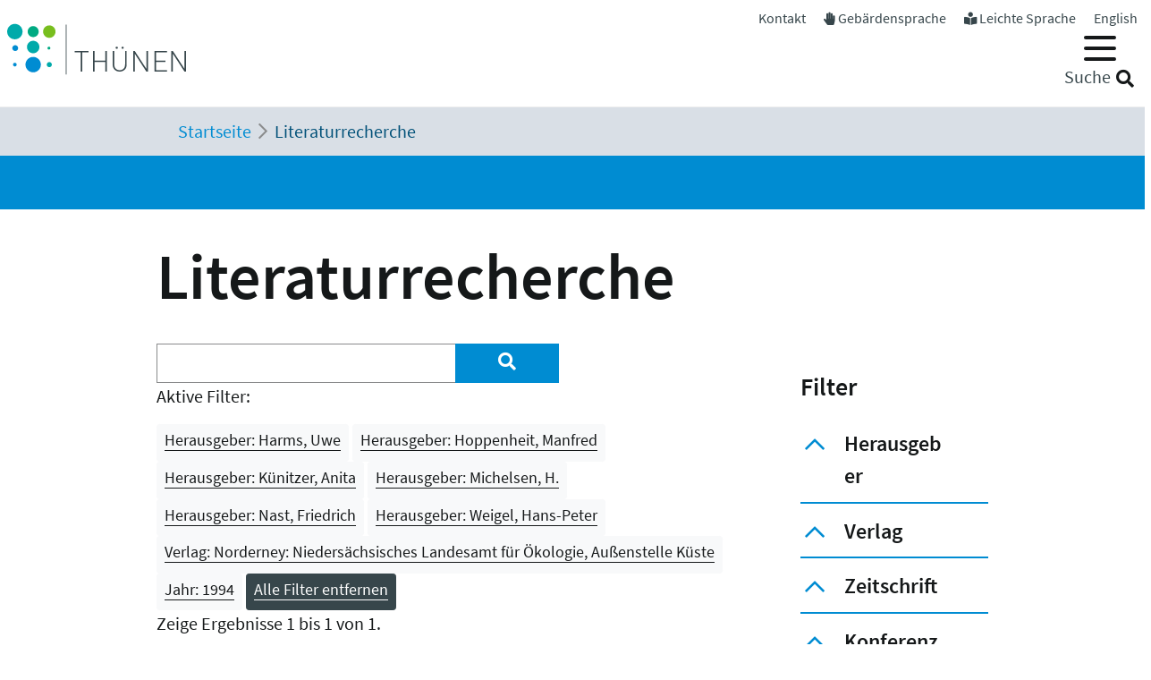

--- FILE ---
content_type: text/html; charset=utf-8
request_url: https://www.thuenen.de/de/literaturrecherche?tx_solr%5Bfilter%5D%5B0%5D=herausgeber%3AMichelsen%2C+H.&tx_solr%5Bfilter%5D%5B2%5D=verlag%3ANorderney%3A+Nieders%C3%A4chsisches+Landesamt+f%C3%BCr+%C3%96kologie%2C+Au%C3%9Fenstelle+K%C3%BCste&tx_solr%5Bfilter%5D%5B4%5D=herausgeber%3AHarms%2C+Uwe&tx_solr%5Bfilter%5D%5B5%5D=herausgeber%3AHoppenheit%2C+Manfred&tx_solr%5Bfilter%5D%5B6%5D=herausgeber%3AK%C3%BCnitzer%2C+Anita&tx_solr%5Bfilter%5D%5B7%5D=herausgeber%3AWeigel%2C+Hans-Peter&tx_solr%5Bfilter%5D%5B8%5D=herausgeber%3ANast%2C+Friedrich&tx_solr%5Bfilter%5D%5B9%5D=jahr%3A1994
body_size: 10180
content:
<!DOCTYPE html>
<html lang="de">
<head>

<meta charset="utf-8">
<!-- 
	"  coded in 2021 by VisionConnect GmbH - www.visionconnect.de"

	This website is powered by TYPO3 - inspiring people to share!
	TYPO3 is a free open source Content Management Framework initially created by Kasper Skaarhoj and licensed under GNU/GPL.
	TYPO3 is copyright 1998-2026 of Kasper Skaarhoj. Extensions are copyright of their respective owners.
	Information and contribution at https://typo3.org/
-->



<title>Thuenen: Literaturrecherche</title>
<meta name="generator" content="TYPO3 CMS">
<meta name="viewport" content="width=device-width, initial-scale=1, shrink-to-fit=no">
<meta name="twitter:card" content="summary">
<meta name="audience" content="all">
<meta name="apple-touch-fullscreen" content="yes">
<meta name="apple-mobile-web-app-capable" content="yes">
<meta name="apple-mobile-web-app-status-bar-style" content="black-translucent">
<meta name="mobileoptimized" content="320">
<meta name="handheldfriendly" content="true">
<meta name="format-detection" content="telephone=no">


<link rel="stylesheet" href="/typo3temp/assets/compressed/merged-3c423f1947421fb51b1dad710fed0538-7f3c601358112143cc3ad858233314c8.css?1745839117" media="all">




<script src="/typo3temp/assets/compressed/merged-09adc458315b2c46e62e56e2edc4d775-d69a78fcb5593e95e8a381076bcff4bb.js?1745839117"></script>

<script>
    const m2cCookieLifetime = "7";
</script>

	<script>
		window.addEventListener("load", function(){
			window.cookieconsent.initialise({
                "position": "bottom",
				"palette": {
					"popup": {
						"background": "#dedede",
						"text": "#000"
					},
					"button": {
						"background": "#E17D00;",
						"text": "#fff"
					}
				},
				"content": {"message": "Unsere Website verwendet Cookies, um Ihnen den bestmöglichen Service zu bieten. Durch die weitere Nutzung der Seite stimmen Sie der Verwendung zu.","dismiss": "Akzeptieren","link": "Unsere Datenschutzerklärung","href": "/de/datenschutzerklaerung"					}
			})
		});
	</script>
<link rel="apple-touch-icon" sizes="57x57" href="https://www.thuenen.de/_assets/9c8c8373163efb014a59249bdf796e91/Graphics/Extensions/Favicons/apple-touch-icon-57x57.png">
<link rel="apple-touch-icon" sizes="60x60" href="https://www.thuenen.de/_assets/9c8c8373163efb014a59249bdf796e91/Graphics/Extensions/Favicons/apple-touch-icon-60x60.png">
<link rel="apple-touch-icon" sizes="72x72" href="https://www.thuenen.de/_assets/9c8c8373163efb014a59249bdf796e91/Graphics/Extensions/Favicons/apple-touch-icon-72x72.png">
<link rel="apple-touch-icon" sizes="76x76" href="https://www.thuenen.de/_assets/9c8c8373163efb014a59249bdf796e91/Graphics/Extensions/Favicons/apple-touch-icon-76x76.png">
<link rel="apple-touch-icon" sizes="114x114" href="https://www.thuenen.de/_assets/9c8c8373163efb014a59249bdf796e91/Graphics/Extensions/Favicons/apple-touch-icon-114x114.png">
<link rel="apple-touch-icon" sizes="120x120" href="https://www.thuenen.de/_assets/9c8c8373163efb014a59249bdf796e91/Graphics/Extensions/Favicons/apple-touch-icon-120x120.png">
<link rel="apple-touch-icon" sizes="144x144" href="https://www.thuenen.de/_assets/9c8c8373163efb014a59249bdf796e91/Graphics/Extensions/Favicons/apple-touch-icon-144x144.png">
<link rel="apple-touch-icon" sizes="152x152" href="https://www.thuenen.de/_assets/9c8c8373163efb014a59249bdf796e91/Graphics/Extensions/Favicons/apple-touch-icon-152x152.png">
<link rel="apple-touch-icon" sizes="180x180" href="https://www.thuenen.de/_assets/9c8c8373163efb014a59249bdf796e91/Graphics/Extensions/Favicons/apple-touch-icon-180x180.png">
<link rel="icon" type="image/png" sizes="192x192"  href="https://www.thuenen.de/_assets/9c8c8373163efb014a59249bdf796e91/Graphics/Extensions/Favicons/android-icon-192x192.png">
<link rel="icon" type="image/png" sizes="32x32" href="https://www.thuenen.de/_assets/9c8c8373163efb014a59249bdf796e91/Graphics/Extensions/Favicons/favicon-32x32.png">
<link rel="icon" type="image/png" sizes="96x96" href="https://www.thuenen.de/_assets/9c8c8373163efb014a59249bdf796e91/Graphics/Extensions/Favicons/favicon-96x96.png">
<link rel="icon" type="image/png" sizes="16x16" href="https://www.thuenen.de/_assets/9c8c8373163efb014a59249bdf796e91/Graphics/Extensions/Favicons/favicon-16x16.png">
<meta name="theme-color" content="#ffffff">




<link rel="canonical" href="https://www.thuenen.de/de/literaturrecherche"/>

<link rel="alternate" hreflang="de-DE" href="https://www.thuenen.de/de/literaturrecherche"/>
<link rel="alternate" hreflang="en-GB" href="https://www.thuenen.de/en/literature-search"/>
<link rel="alternate" hreflang="x-default" href="https://www.thuenen.de/de/literaturrecherche"/>
</head>
<body class=" default " itemscope itemtype="http://schema.org/WebPage">


<div id="canvas" role="main">
	<nav role="navigation" aria-label="Sprunglink">
		<p class="mt-0 mb-0"><a href="#content" class="unsichtbar">Zum Inhalt</a></p>
	</nav>
	<header>
		<div id="mobile-open-button" class="d-xl-none"><a class="mburger">
			<b></b>
			<b></b>
			<b></b>
		</a></div>
		<a href="#content" class="d-none">
			
			Weiter zum Inhalt</a>
		<div class="container-fluid container-header">	
			<div class="row">
				<div class="col-2 container-logo">

					<a accesskey="0" id="Logo" title="Zurück zur Startseite" href="/de/">
						<img title="Zurück zur Startseite" alt="Johann Heinrich von Thünen-Institut" src="/_assets/9c8c8373163efb014a59249bdf796e91/Graphics/SVG-Logo.svg" width="200" height="80" />
					</a>

				</div>
				<div class="col-10 header-menues-container">
					<div class="header-submenu d-none d-md-block">
						<ul id="headersubmenu">
							<li>
								<a href="/de/kontakt">Kontakt</a>
							</li>
							
									<li>
										<i class="fas fa-hand-paper"></i> <a href="/de/thuenen-institut/ueber-uns/gebaerdensprache">Gebärdensprache</a>
									</li>
									<li>
										<i class="fas fa-book-reader"></i> <a href="/de/leichte-sprache-1">Leichte Sprache</a>
									</li>
								
							
									
										
									
										
												<li class=" ">
													
															<a href="/en/literature-search" hreflang="en-GB" title="English">
																<span>English</span>
															</a>
														
												</li>
											
									
							
						</ul>
					</div>

					<div class="header-mainmenu">
						<div class="navbar-container"><nav id="mainmenu" class="navbar navbar-expand-lg" role="navigation" aria-label='Main Navigation'><div class="container"><ul class="navbar-nav mr-auto"  role="menu"><li class="nav-item dropdown" role="menuitem"><a href="/de/themenfelder/alle-19-themenfelder-im-ueberblick" class="nav-link" role="button" aria-haspopup="true" aria-expanded="false" id="dropdown3"><span>Themenfelder</span></a><ul class="dropdown-menu" aria-labelledby="dropdown3"><span class="parentTitle">Themenfelder</span><li class="nav-item dropdown" role="menuitem"><a href="/de/themenfelder/natuerliche-ressourcen-und-schutzgueter" class="nav-link" role="button" aria-haspopup="true" aria-expanded="false" id="dropdown89"><span>Natürliche Ressourcen und Schutzgüter</span></a><ul class="dropdown-menu" aria-labelledby="dropdown89"><li class="" role="menuitem"><a href="/de/themenfelder/boden" class="nav-link"><span>Boden</span></a></li><li class="" role="menuitem"><a href="/de/themenfelder/wasser" class="nav-link"><span>Wasser</span></a></li><li class="" role="menuitem"><a href="/de/themenfelder/klima-und-luft" class="nav-link"><span>Klima und Luft</span></a></li><li class="" role="menuitem"><a href="/de/themenfelder/biologische-vielfalt" class="nav-link"><span>Biologische Vielfalt</span></a></li><li class="" role="menuitem"><a href="/de/themenfelder/waelder" class="nav-link"><span>Wälder</span></a></li><li class="" role="menuitem"><a href="/de/themenfelder/meere" class="nav-link"><span>Meere</span></a></li></ul></li><li class="nav-item dropdown" role="menuitem"><a href="/de/themenfelder/produktions-und-nutzungssysteme" class="nav-link" role="button" aria-haspopup="true" aria-expanded="false" id="dropdown90"><span>Produktions- und Nutzungssysteme</span></a><ul class="dropdown-menu" aria-labelledby="dropdown90"><li class="" role="menuitem"><a href="/de/themenfelder/raumnutzungsoptionen-wildtiermanagement" class="nav-link"><span>Raumnutzungsoptionen, Wildtiermanagement</span></a></li><li class="" role="menuitem"><a href="/de/themenfelder/fischerei" class="nav-link"><span>Fischerei</span></a></li><li class="" role="menuitem"><a href="/de/themenfelder/waldbewirtschaftung-und-waldanpassung" class="nav-link"><span>Waldbewirtschaftung und Waldanpassung</span></a></li><li class="" role="menuitem"><a href="/de/themenfelder/nachwachsende-rohstoffe-und-holz" class="nav-link"><span>Nachwachsende Rohstoffe und Holz</span></a></li><li class="" role="menuitem"><a href="/de/themenfelder/pflanzenproduktion" class="nav-link"><span>Pflanzenproduktion</span></a></li><li class="" role="menuitem"><a href="/de/themenfelder/nutztierhaltung-und-aquakultur" class="nav-link"><span>Nutztierhaltung und Aquakultur</span></a></li><li class="" role="menuitem"><a href="/de/themenfelder/oekologischer-landbau" class="nav-link"><span>Ökologischer Landbau</span></a></li></ul></li><li class="nav-item dropdown" role="menuitem"><a href="/de/themenfelder/wirtschaft-gesellschaft-und-politik" class="nav-link" role="button" aria-haspopup="true" aria-expanded="false" id="dropdown91"><span>Wirtschaft, Gesellschaft und Politik</span></a><ul class="dropdown-menu" aria-labelledby="dropdown91"><li class="" role="menuitem"><a href="/de/themenfelder/laendliche-raeume" class="nav-link"><span>Ländliche Räume</span></a></li><li class="" role="menuitem"><a href="/de/themenfelder/wirtschaftsstrukturen-und-einkommensverhaeltnisse" class="nav-link"><span>Wirtschaftsstrukturen und Einkommensverhältnisse</span></a></li><li class="" role="menuitem"><a href="/de/themenfelder/maerkte-handel-zertifizierung" class="nav-link"><span>Märkte, Handel, Zertifizierung</span></a></li><li class="" role="menuitem"><a href="/de/themenfelder/welternaehrung-und-globale-ressourcen" class="nav-link"><span>Welternährung und globale Ressourcen</span></a></li><li class="" role="menuitem"><a href="/de/themenfelder/gesellschaftliche-erwartungen" class="nav-link"><span>Gesellschaftliche Erwartungen</span></a></li><li class="" role="menuitem"><a href="/de/themenfelder/langfristige-politikkonzepte" class="nav-link"><span>Langfristige Politikkonzepte</span></a></li></ul></li><li id="trenner18246" class="trenner"></li><li class="" role="menuitem"><a href="/de/themenfelder/alle-19-themenfelder-im-ueberblick" class="nav-link"><span>Alle 19 Themenfelder</span></a></li><li class="close-container"><button type="button" class="close" aria-label="Close"><i class="fal fa-times"></i></button></li></ul></li><li class="nav-item dropdown" role="menuitem"><a href="/de/fachinstitute/alle-15-fachinstitute-im-ueberblick" class="nav-link" role="button" aria-haspopup="true" aria-expanded="false" id="dropdown4"><span>Fachinstitute</span></a><ul class="dropdown-menu" aria-labelledby="dropdown4"><span class="parentTitle">Fachinstitute</span><li class="nav-item dropdown" role="menuitem"><a href="/de/fachinstitute/laendliche-raeume" class="nav-link" role="button" aria-haspopup="true" aria-expanded="false" id="dropdown18263"><span>Ländliche Räume</span></a><ul class="dropdown-menu" aria-labelledby="dropdown18263"><li class="" role="menuitem"><a href="/de/fachinstitute/laendliche-raeume/lebensverhaeltnisse-in-laendlichen-raeumen" class="nav-link"><span>Lebensverhältnisse in ländlichen Räumen</span></a></li><li class="" role="menuitem"><a href="/de/fachinstitute/laendliche-raeume/innovation-und-wertschoepfung-in-laendlichen-raeumen" class="nav-link"><span>Innovation und Wertschöpfung in ländlichen Räumen</span></a></li></ul></li><li class="nav-item dropdown" role="menuitem"><a href="/de/fachinstitute/felder" class="nav-link" role="button" aria-haspopup="true" aria-expanded="false" id="dropdown92"><span>Agrar</span></a><ul class="dropdown-menu" aria-labelledby="dropdown92"><li class="" role="menuitem"><a href="/de/fachinstitute/betriebswirtschaft" class="nav-link"><span>Betriebswirtschaft</span></a></li><li class="" role="menuitem"><a href="/de/fachinstitute/marktanalyse" class="nav-link"><span>Marktanalyse</span></a></li><li class="" role="menuitem"><a href="/de/fachinstitute/felder/agrartechnologie" class="nav-link"><span>Agrartechnologie</span></a></li><li class="" role="menuitem"><a href="/de/fachinstitute/biodiversitaet" class="nav-link"><span>Biodiversität</span></a></li><li class="" role="menuitem"><a href="/de/fachinstitute/agrarklimaschutz" class="nav-link"><span>Agrarklimaschutz</span></a></li><li class="" role="menuitem"><a href="/de/fachinstitute/oekologischer-landbau" class="nav-link"><span>Ökologischer Landbau</span></a></li></ul></li><li class="nav-item dropdown" role="menuitem"><a href="/de/fachinstitute/waelder" class="nav-link" role="button" aria-haspopup="true" aria-expanded="false" id="dropdown93"><span>Wald</span></a><ul class="dropdown-menu" aria-labelledby="dropdown93"><li class="" role="menuitem"><a href="/de/fachinstitute/holzforschung" class="nav-link"><span>Holzforschung</span></a></li><li class="" role="menuitem"><a href="/de/fachinstitute/waldwirtschaft" class="nav-link"><span>Waldwirtschaft</span></a></li><li class="" role="menuitem"><a href="/de/fachinstitute/waldoekosysteme" class="nav-link"><span>Waldökosysteme</span></a></li><li class="" role="menuitem"><a href="/de/fachinstitute/forstgenetik" class="nav-link"><span>Forstgenetik</span></a></li></ul></li><li class="nav-item dropdown" role="menuitem"><a href="/de/fachinstitute/meere" class="nav-link" role="button" aria-haspopup="true" aria-expanded="false" id="dropdown94"><span>Fisch</span></a><ul class="dropdown-menu" aria-labelledby="dropdown94"><li class="" role="menuitem"><a href="/de/fachinstitute/seefischerei" class="nav-link"><span>Seefischerei</span></a></li><li class="" role="menuitem"><a href="/de/fachinstitute/fischereioekologie" class="nav-link"><span>Fischereiökologie</span></a></li><li class="" role="menuitem"><a href="/de/fachinstitute/ostseefischerei" class="nav-link"><span>Ostseefischerei</span></a></li></ul></li><li id="trenner18247" class="trenner"></li><li class="" role="menuitem"><a href="/de/fachinstitute/alle-15-fachinstitute-im-ueberblick" class="nav-link"><span>Alle 15 Fachinstitute</span></a></li><li class="close-container"><button type="button" class="close" aria-label="Close"><i class="fal fa-times"></i></button></li></ul></li><li class="nav-item dropdown" role="menuitem"><a href="/de/thuenen-institut" class="nav-link" role="button" aria-haspopup="true" aria-expanded="false" id="dropdown5"><span>Thünen-Institut</span></a><ul class="dropdown-menu" aria-labelledby="dropdown5"><span class="parentTitle">Thünen-Institut</span><li class="nav-item dropdown" role="menuitem"><a href="/de/thuenen-institut/profil" class="nav-link" role="button" aria-haspopup="true" aria-expanded="false" id="dropdown793"><span>Profil</span></a><ul class="dropdown-menu" aria-labelledby="dropdown793"><li class="" role="menuitem"><a href="/de/thuenen-institut/profil/forschungsnetzwerke" class="nav-link"><span>Forschungsnetzwerke</span></a></li><li class="" role="menuitem"><a href="/de/thuenen-institut/profil/historie" class="nav-link"><span>Historie</span></a></li></ul></li><li class="nav-item dropdown" role="menuitem"><a href="/de/thuenen-institut/infothek" class="nav-link" role="button" aria-haspopup="true" aria-expanded="false" id="dropdown361"><span>Infothek</span></a><ul class="dropdown-menu" aria-labelledby="dropdown361"><li class="" role="menuitem"><a href="/de/newsroom/infothek/wissenschaft-erleben" class="nav-link"><span>Wissenschaft erleben</span></a></li><li class="" role="menuitem"><a href="/de/literaturrecherche" class="nav-link"><span>Literaturrecherche</span></a></li><li class="" role="menuitem"><a href="/de/thuenen-institut/infothek/schriftenreihen" class="nav-link"><span>Schriftenreihen</span></a></li><li class="" role="menuitem"><a href="/de/personensuche" class="nav-link"><span>Personensuche</span></a></li><li class="" role="menuitem"><a href="https://atlas.thuenen.de/atlanten/" target="_blank" class="nav-link" rel="noreferrer"><span>Thünen-Atlanten</span></a></li></ul></li><li class="nav-item dropdown" role="menuitem"><a href="/de/thuenen-institut/leitung/gremien" class="nav-link" role="button" aria-haspopup="true" aria-expanded="false" id="dropdown18595"><span>Präsidentin / ehem. Präsident / Wissenschaftlicher Beirat</span></a><ul class="dropdown-menu" aria-labelledby="dropdown18595"><li class="" role="menuitem"><a href="/de/thuenen-institut/leitung/gremien/praesidentin" class="nav-link"><span>Präsidentin</span></a></li><li class="" role="menuitem"><a href="/de/thuenen-institut/ueber-uns/struktur/praesident" class="nav-link"><span>ehem. Präsident</span></a></li><li class="" role="menuitem"><a href="/de/thuenen-institut/ueber-uns/struktur/wissenschaftlicher-beirat" class="nav-link"><span>Wissenschaftlicher Beirat</span></a></li></ul></li><li class="nav-item dropdown" role="menuitem"><a href="/de/thuenen-institut/zentralbereich-und-stabsstellen" class="nav-link" role="button" aria-haspopup="true" aria-expanded="false" id="dropdown362"><span>Zentralbereich und Stabsstellen</span></a><ul class="dropdown-menu" aria-labelledby="dropdown362"><li class="" role="menuitem"><a href="/de/thuenen-institut/zentralbereich-und-stabsstellen/praesidialbuero" class="nav-link"><span>Präsidialbüro</span></a></li><li class="" role="menuitem"><a href="/de/thuenen-institut/zentralbereich-und-stabsstellen/pressestelle" class="nav-link"><span>Pressestelle</span></a></li><li class="" role="menuitem"><a href="/de/thuenen-institut/zentralbereich-und-stabsstellen/forschungskoordinator" class="nav-link"><span>Forschungskoordinator</span></a></li><li class="" role="menuitem"><a href="/de/thuenen-institut/zentralbereich-und-stabsstellen/zentralabteilung" class="nav-link"><span>Zentralabteilung</span></a></li><li class="" role="menuitem"><a href="/de/thuenen-institut/zentralbereich-und-stabsstellen/zentrum-fuer-informationsmanagement" class="nav-link"><span>Zentrum für Informationsmanagement</span></a></li><li class="" role="menuitem"><a href="/de/thuenen-institut/zentralbereich-und-stabsstellen/stabsstelle-klima-boden-biodiversitaet" class="nav-link"><span>Stabsstelle Klima, Boden, Biodiversität</span></a></li><li class="" role="menuitem"><a href="/de/thuenen-institut/zentralbereich-und-stabsstellen/geschaeftsstelle-steuerungsgruppe-oeko-forschung" class="nav-link"><span>Geschäftsstelle Steuerungsgruppe Öko-Forschung</span></a></li></ul></li><li class="nav-item dropdown" role="menuitem"><a href="/de/thuenen-institut/verbundstrukturen" class="nav-link" role="button" aria-haspopup="true" aria-expanded="false" id="dropdown363"><span>Verbundstrukturen</span></a><ul class="dropdown-menu" aria-labelledby="dropdown363"><li class="" role="menuitem"><a href="https://eilt.thuenen.de/" target="_blank" class="nav-link" rel="noreferrer"><span>Landschaftslabor EiLT</span></a></li><li class="" role="menuitem"><a href="/de/thuenen-institut/verbundstrukturen/forschungsschiffe" class="nav-link"><span>Forschungsschiffe</span></a></li><li class="" role="menuitem"><a href="/de/thuenen-institut/verbundstrukturen/thuenen-kompetenzzentrum-holzherkuenfte" class="nav-link"><span>Thünen-Kompetenzzentrum Holzherkünfte</span></a></li><li class="" role="menuitem"><a href="/de/thuenen-institut/verbundstrukturen/thuenen-modellverbund" class="nav-link"><span>Thünen-Modellverbund</span></a></li><li class="" role="menuitem"><a href="/de/thuenen-institut/verbundstrukturen/thuenen-atlas-und-geoinformation" class="nav-link"><span>Thünen-Atlas und Geoinformation</span></a></li><li class="" role="menuitem"><a href="/de/thuenen-institut/verbundstrukturen/thuenen-fernerkundung" class="nav-link"><span>Thünen-Fernerkundung</span></a></li><li class="" role="menuitem"><a href="/de/thuenen-institut/verbundstrukturen/agri-benchmark" class="nav-link"><span>agri benchmark</span></a></li><li class="" role="menuitem"><a href="/de/themenfelder/fischerei/fischbestaende-online" class="nav-link"><span>Fischbestände Online</span></a></li></ul></li><li class="close-container"><button type="button" class="close" aria-label="Close"><i class="fal fa-times"></i></button></li></ul></li><li class="nav-item dropdown" role="menuitem"><a href="/de/newsroom" class="nav-link" role="button" aria-haspopup="true" aria-expanded="false" id="dropdown18244"><span>Newsroom</span></a><ul class="dropdown-menu" aria-labelledby="dropdown18244"><span class="parentTitle">Newsroom</span><li class="nav-item dropdown" role="menuitem"><a href="/de/newsroom/presse" class="nav-link" role="button" aria-haspopup="true" aria-expanded="false" id="dropdown7"><span>Presse</span></a><ul class="dropdown-menu" aria-labelledby="dropdown7"><li class="" role="menuitem"><a href="/de/thuenen-institut/zentralbereich-und-stabsstellen/pressestelle" class="nav-link"><span>Pressestelle</span></a></li><li class="" role="menuitem"><a href="/de/newsroom/presse/pressemitteilungen" class="nav-link"><span>Pressemitteilungen</span></a></li><li class="" role="menuitem"><a href="/de/newsroom/medienecho/medien-echo" class="nav-link"><span>Medien-Echo</span></a></li></ul></li><li class="nav-item dropdown" role="menuitem"><a href="/de/newsroom/veranstaltungen" class="nav-link" role="button" aria-haspopup="true" aria-expanded="false" id="dropdown6"><span>Veranstaltungen</span></a><ul class="dropdown-menu" aria-labelledby="dropdown6"><li class="" role="menuitem"><a href="/de/newsroom/veranstaltungen/archiv" class="nav-link"><span>Archiv</span></a></li><li class="" role="menuitem"><a href="/de/newsroom/veranstaltungen/thuenen-kolloquien" class="nav-link"><span>Thünen-Kolloquium</span></a></li></ul></li><li class="nav-item dropdown" role="menuitem"><a href="/de/newsroom/mediathek" class="nav-link" role="button" aria-haspopup="true" aria-expanded="false" id="dropdown6141"><span>Mediathek</span></a><ul class="dropdown-menu" aria-labelledby="dropdown6141"><li class="" role="menuitem"><a href="/de/newsroom/mediathek/podcast" class="nav-link"><span>Podcast</span></a></li><li class="" role="menuitem"><a href="/de/newsroom/mediathek/thuenen-erklaert" class="nav-link"><span>Thünen erklärt</span></a></li><li class="" role="menuitem"><a href="/de/newsroom/mediathek/faktencheck" class="nav-link"><span>Faktencheck</span></a></li><li class="" role="menuitem"><a href="/de/newsroom/mediathek/videos" class="nav-link"><span>Videos</span></a></li><li class="" role="menuitem"><a href="/de/instagram" class="nav-link"><span>Instagram</span></a></li></ul></li><li class="nav-item dropdown" role="menuitem"><a href="/de/thuenen-institut/infothek" class="nav-link" role="button" aria-haspopup="true" aria-expanded="false" id="dropdown19690"><span>Infothek</span></a><ul class="dropdown-menu" aria-labelledby="dropdown19690"><li class="" role="menuitem"><a href="/de/newsroom/infothek/wissenschaft-erleben" class="nav-link"><span>Wissenschaft erleben</span></a></li><li class="" role="menuitem"><a href="/de/literaturrecherche" class="nav-link"><span>Literaturrecherche</span></a></li><li class="" role="menuitem"><a href="/de/thuenen-institut/infothek/schriftenreihen" class="nav-link"><span>Schriftenreihen</span></a></li><li class="" role="menuitem"><a href="/de/personensuche" class="nav-link"><span>Personensuche</span></a></li><li class="" role="menuitem"><a href="https://atlas.thuenen.de/atlanten/" class="nav-link"><span>Thünen-Atlanten</span></a></li><li class="" role="menuitem"><a href="/de/themenfelder/meere/keine-fischereiforschung-ohne-schiffe/see-tagebuecher" class="nav-link"><span>See-Tagebücher</span></a></li></ul></li><li class="close-container"><button type="button" class="close" aria-label="Close"><i class="fal fa-times"></i></button></li></ul></li><li class="nav-item dropdown" role="menuitem"><a href="/de/thuenen-institut/karriere" class="nav-link" role="button" aria-haspopup="true" aria-expanded="false" id="dropdown18260"><span>Karriere</span></a><ul class="dropdown-menu" aria-labelledby="dropdown18260"><span class="parentTitle">Karriere</span><li class="" role="menuitem"><a href="https://www.karriere-thuenen.de/" target="_blank" class="nav-link" rel="noreferrer"><span>Stellenangebote</span></a></li><li class="" role="menuitem"><a href="/de/thuenen-institut/karriere/ausbildung" class="nav-link"><span>Ausbildung</span></a></li><li class="" role="menuitem"><a href="/de/thuenen-institut/karriere/familienfreundlicher-arbeitgeber" class="nav-link"><span>Familienfreundlicher Arbeitgeber</span></a></li><li class="" role="menuitem"><a href="/de/thuenen-institut/karriere/frauen-in-der-wissenschaft" class="nav-link"><span>Frauen in der Wissenschaft</span></a></li><li class="" role="menuitem"><a href="/de/thuenen-institut/karriere/stud-abschlussarbeiten" class="nav-link"><span>Abschlussarbeiten (B.Sc., M.Sc., Dr.)</span></a></li><li class="" role="menuitem"><a href="/de/thuenen-institut/karriere/hinweise-zum-datenschutz" class="nav-link"><span>Hinweise zum Datenschutz</span></a></li><li class="close-container"><button type="button" class="close" aria-label="Close"><i class="fal fa-times"></i></button></li></ul></li></ul></div></nav></div>
						<div class="header-suche d-none d-md-block">
							<div class="top-search" role="search">
								
<div class="tx_solr container">
	<div class="row">
		<div class="col-md-12">
			
	


		<form method="get" action="/de/literaturrecherche" data-suggest="/de/literaturrecherche?type=7384" data-suggest-header="Top Results" accept-charset="utf-8">
			
				<input type="hidden" name="L" value="0" />
				<input type="hidden" name="id" value="18240" />

				<input id="suchinput" accesskey="7" type="text" autocomplete="off" class="tx-solr-q js-solr-q tx-solr-suggest top-search-eingabe" name="tx_solr[q]" value="" />
				<label for="suchinput" class="suchhinweis">Suche</label>
				<div class="fa fa-search top-search-lupe" role="button" aria-label="Suche" onclick="$('.top-search-eingabe').focus(); $('.top-search form').submit()"></div>
                
					<!-- button class="btn btn-default tx-solr-submit" type="submit"><i class="fa fa-search"></i>-->
				
			
		</form>




		</div>
	</div>
</div>
							</div>
						</div>
					</div>

				</div>
			</div>
		</div>


		<!--f:cObject typoscriptObjectPath="lib.SOLRSearch">
			SOLR Search
			</f:cObject-->

		
			<div id="breadcrumb-menu">
				<div class="container">
					<nav aria-label="breadcrumb" class="clearfix"><div id="breadcrumb" class="container col-lg-11 pl-1"><ol class="breadcrumb" vocab="https://schema.org/" typeof="BreadcrumbList"><li class="breadcrumb-item" property="itemListElement" typeof="ListItem"><a href="/de/" property="item" typeof="WebPage"><span property="name">Startseite</span></a><meta property="position" content="1" /></li><li class="breadcrumb-item active" aria-current="page" property="itemListElement" typeof="ListItem"><span property="name">Literaturrecherche</span><meta property="position" content="2" /></li></ol></div></nav>
				</div>
			</div>
		
	</header>
	<main id="content">
		
		<div class="visual-inhaltsseite bg-primary text-white">

					

		</div>
				
		<!-- TYPO3SEARCH_begin -->
		
		
		
		
<div id="c72885" class="container frame frame-default frame-type-header  bg-default"><header><h1 class="">
				Literaturrecherche
			</h1></header></div>


<div id="c64393" class="container frame frame-default frame-type-list  bg-default">
<div class="grid three-one-cols">
	<div class="row">
			<div class="col-md-9 order-2 order-md-1">
	<div id="tx-solr-search">

		<div class="row">
			<div class="tx-solr-search-form col-lg-8">
				

	<div class="tx-solr-search-form">
		<form method="get" action="/de/literaturrecherche" data-suggest="/de/literaturrecherche?type=7384" data-suggest-header="Top Results" accept-charset="utf-8">
			<div class="input-group">
				<input type="hidden" name="L" value="0" />
				<input type="hidden" name="id" value="18240" />

				<input type="text" autocomplete="off" class="tx-solr-q js-solr-q tx-solr-suggest form-control" name="tx_solr[q]" value="" />
				<span class="input-group-btn input-group-append">
					<button class="btn btn-primary tx-solr-submit" style="border: none;" type="submit" aria-label="Suchen"><i class="fa fa-search"></i></button>
				</span>
			</div>
		</form>
	</div>


			</div>

			<div class="tx-solr-search-form col-lg-2 hidden-xs">&nbsp;</div>
			<div class="col-lg-2 hidden-xs">
				
					
				
			</div>
		</div>

		<div class="row">
			<div class="col-md-12">
				
	
		<div id="tx-solr-facets-in-use">
			<p>Aktive Filter:</p>
			
				
					<a href="/de/literaturrecherche?tx_solr%5Bfilter%5D%5B0%5D=herausgeber%3AMichelsen%2C+H.&amp;tx_solr%5Bfilter%5D%5B2%5D=verlag%3ANorderney%3A+Nieders%C3%A4chsisches+Landesamt+f%C3%BCr+%C3%96kologie%2C+Au%C3%9Fenstelle+K%C3%BCste&amp;tx_solr%5Bfilter%5D%5B5%5D=herausgeber%3AHoppenheit%2C+Manfred&amp;tx_solr%5Bfilter%5D%5B6%5D=herausgeber%3AK%C3%BCnitzer%2C+Anita&amp;tx_solr%5Bfilter%5D%5B7%5D=herausgeber%3AWeigel%2C+Hans-Peter&amp;tx_solr%5Bfilter%5D%5B8%5D=herausgeber%3ANast%2C+Friedrich&amp;tx_solr%5Bfilter%5D%5B9%5D=jahr%3A1994" class="facet remove-facet-option solr-ajaxified btn btn-light btn-sm">
						Herausgeber: Harms, Uwe
						<span class="bi bi-trash"></span>
					</a>
				
					<a href="/de/literaturrecherche?tx_solr%5Bfilter%5D%5B0%5D=herausgeber%3AMichelsen%2C+H.&amp;tx_solr%5Bfilter%5D%5B2%5D=verlag%3ANorderney%3A+Nieders%C3%A4chsisches+Landesamt+f%C3%BCr+%C3%96kologie%2C+Au%C3%9Fenstelle+K%C3%BCste&amp;tx_solr%5Bfilter%5D%5B4%5D=herausgeber%3AHarms%2C+Uwe&amp;tx_solr%5Bfilter%5D%5B6%5D=herausgeber%3AK%C3%BCnitzer%2C+Anita&amp;tx_solr%5Bfilter%5D%5B7%5D=herausgeber%3AWeigel%2C+Hans-Peter&amp;tx_solr%5Bfilter%5D%5B8%5D=herausgeber%3ANast%2C+Friedrich&amp;tx_solr%5Bfilter%5D%5B9%5D=jahr%3A1994" class="facet remove-facet-option solr-ajaxified btn btn-light btn-sm">
						Herausgeber: Hoppenheit, Manfred
						<span class="bi bi-trash"></span>
					</a>
				
					<a href="/de/literaturrecherche?tx_solr%5Bfilter%5D%5B0%5D=herausgeber%3AMichelsen%2C+H.&amp;tx_solr%5Bfilter%5D%5B2%5D=verlag%3ANorderney%3A+Nieders%C3%A4chsisches+Landesamt+f%C3%BCr+%C3%96kologie%2C+Au%C3%9Fenstelle+K%C3%BCste&amp;tx_solr%5Bfilter%5D%5B4%5D=herausgeber%3AHarms%2C+Uwe&amp;tx_solr%5Bfilter%5D%5B5%5D=herausgeber%3AHoppenheit%2C+Manfred&amp;tx_solr%5Bfilter%5D%5B7%5D=herausgeber%3AWeigel%2C+Hans-Peter&amp;tx_solr%5Bfilter%5D%5B8%5D=herausgeber%3ANast%2C+Friedrich&amp;tx_solr%5Bfilter%5D%5B9%5D=jahr%3A1994" class="facet remove-facet-option solr-ajaxified btn btn-light btn-sm">
						Herausgeber: Künitzer, Anita
						<span class="bi bi-trash"></span>
					</a>
				
					<a href="/de/literaturrecherche?tx_solr%5Bfilter%5D%5B2%5D=verlag%3ANorderney%3A+Nieders%C3%A4chsisches+Landesamt+f%C3%BCr+%C3%96kologie%2C+Au%C3%9Fenstelle+K%C3%BCste&amp;tx_solr%5Bfilter%5D%5B4%5D=herausgeber%3AHarms%2C+Uwe&amp;tx_solr%5Bfilter%5D%5B5%5D=herausgeber%3AHoppenheit%2C+Manfred&amp;tx_solr%5Bfilter%5D%5B6%5D=herausgeber%3AK%C3%BCnitzer%2C+Anita&amp;tx_solr%5Bfilter%5D%5B7%5D=herausgeber%3AWeigel%2C+Hans-Peter&amp;tx_solr%5Bfilter%5D%5B8%5D=herausgeber%3ANast%2C+Friedrich&amp;tx_solr%5Bfilter%5D%5B9%5D=jahr%3A1994" class="facet remove-facet-option solr-ajaxified btn btn-light btn-sm">
						Herausgeber: Michelsen, H.
						<span class="bi bi-trash"></span>
					</a>
				
					<a href="/de/literaturrecherche?tx_solr%5Bfilter%5D%5B0%5D=herausgeber%3AMichelsen%2C+H.&amp;tx_solr%5Bfilter%5D%5B2%5D=verlag%3ANorderney%3A+Nieders%C3%A4chsisches+Landesamt+f%C3%BCr+%C3%96kologie%2C+Au%C3%9Fenstelle+K%C3%BCste&amp;tx_solr%5Bfilter%5D%5B4%5D=herausgeber%3AHarms%2C+Uwe&amp;tx_solr%5Bfilter%5D%5B5%5D=herausgeber%3AHoppenheit%2C+Manfred&amp;tx_solr%5Bfilter%5D%5B6%5D=herausgeber%3AK%C3%BCnitzer%2C+Anita&amp;tx_solr%5Bfilter%5D%5B7%5D=herausgeber%3AWeigel%2C+Hans-Peter&amp;tx_solr%5Bfilter%5D%5B9%5D=jahr%3A1994" class="facet remove-facet-option solr-ajaxified btn btn-light btn-sm">
						Herausgeber: Nast, Friedrich
						<span class="bi bi-trash"></span>
					</a>
				
					<a href="/de/literaturrecherche?tx_solr%5Bfilter%5D%5B0%5D=herausgeber%3AMichelsen%2C+H.&amp;tx_solr%5Bfilter%5D%5B2%5D=verlag%3ANorderney%3A+Nieders%C3%A4chsisches+Landesamt+f%C3%BCr+%C3%96kologie%2C+Au%C3%9Fenstelle+K%C3%BCste&amp;tx_solr%5Bfilter%5D%5B4%5D=herausgeber%3AHarms%2C+Uwe&amp;tx_solr%5Bfilter%5D%5B5%5D=herausgeber%3AHoppenheit%2C+Manfred&amp;tx_solr%5Bfilter%5D%5B6%5D=herausgeber%3AK%C3%BCnitzer%2C+Anita&amp;tx_solr%5Bfilter%5D%5B8%5D=herausgeber%3ANast%2C+Friedrich&amp;tx_solr%5Bfilter%5D%5B9%5D=jahr%3A1994" class="facet remove-facet-option solr-ajaxified btn btn-light btn-sm">
						Herausgeber: Weigel, Hans-Peter
						<span class="bi bi-trash"></span>
					</a>
				
			
				
					<a href="/de/literaturrecherche?tx_solr%5Bfilter%5D%5B0%5D=herausgeber%3AMichelsen%2C+H.&amp;tx_solr%5Bfilter%5D%5B4%5D=herausgeber%3AHarms%2C+Uwe&amp;tx_solr%5Bfilter%5D%5B5%5D=herausgeber%3AHoppenheit%2C+Manfred&amp;tx_solr%5Bfilter%5D%5B6%5D=herausgeber%3AK%C3%BCnitzer%2C+Anita&amp;tx_solr%5Bfilter%5D%5B7%5D=herausgeber%3AWeigel%2C+Hans-Peter&amp;tx_solr%5Bfilter%5D%5B8%5D=herausgeber%3ANast%2C+Friedrich&amp;tx_solr%5Bfilter%5D%5B9%5D=jahr%3A1994" class="facet remove-facet-option solr-ajaxified btn btn-light btn-sm">
						Verlag: Norderney: Niedersächsisches Landesamt für Ökologie, Außenstelle Küste
						<span class="bi bi-trash"></span>
					</a>
				
			
				
					<a href="/de/literaturrecherche?tx_solr%5Bfilter%5D%5B0%5D=herausgeber%3AMichelsen%2C+H.&amp;tx_solr%5Bfilter%5D%5B2%5D=verlag%3ANorderney%3A+Nieders%C3%A4chsisches+Landesamt+f%C3%BCr+%C3%96kologie%2C+Au%C3%9Fenstelle+K%C3%BCste&amp;tx_solr%5Bfilter%5D%5B4%5D=herausgeber%3AHarms%2C+Uwe&amp;tx_solr%5Bfilter%5D%5B5%5D=herausgeber%3AHoppenheit%2C+Manfred&amp;tx_solr%5Bfilter%5D%5B6%5D=herausgeber%3AK%C3%BCnitzer%2C+Anita&amp;tx_solr%5Bfilter%5D%5B7%5D=herausgeber%3AWeigel%2C+Hans-Peter&amp;tx_solr%5Bfilter%5D%5B8%5D=herausgeber%3ANast%2C+Friedrich" class="facet remove-facet-option solr-ajaxified btn btn-light btn-sm">
						Jahr: 1994
						<span class="bi bi-trash"></span>
					</a>
				
			
			<a href="/de/literaturrecherche" class="solr-ajaxified btn btn-dark btn-sm">
				Alle Filter entfernen
				<span class="bi bi-trash"></span>
			</a>
		</div>
	

			</div>
		</div>
		<div class="row">
			<div class="hidden-xs col-md-12 query-debug">
				
			</div>
		</div>

		<div class="row searchinfo">
			<div class="col-md-12">

				
						
					

				

				
					<span class="result-found">
						
								Es wurde 1 Ergebnis in 3 Millisekunden gefunden.
							
					</span>
						<span class="result-range">
						
							Zeige Ergebnisse 1 bis 1 von 1.
						
					</span>
				
				
					
	<div id="results-per-page">
		<form method="post" action="/de/literaturrecherche?tx_solr%5Bfilter%5D%5B0%5D=herausgeber%3AMichelsen%2C+H.&amp;tx_solr%5Bfilter%5D%5B2%5D=verlag%3ANorderney%3A+Nieders%C3%A4chsisches+Landesamt+f%C3%BCr+%C3%96kologie%2C+Au%C3%9Fenstelle+K%C3%BCste&amp;tx_solr%5Bfilter%5D%5B4%5D=herausgeber%3AHarms%2C+Uwe&amp;tx_solr%5Bfilter%5D%5B5%5D=herausgeber%3AHoppenheit%2C+Manfred&amp;tx_solr%5Bfilter%5D%5B6%5D=herausgeber%3AK%C3%BCnitzer%2C+Anita&amp;tx_solr%5Bfilter%5D%5B7%5D=herausgeber%3AWeigel%2C+Hans-Peter&amp;tx_solr%5Bfilter%5D%5B8%5D=herausgeber%3ANast%2C+Friedrich&amp;tx_solr%5Bfilter%5D%5B9%5D=jahr%3A1994">
			<div class="input-group">
				<label class="me-1">Ergebnisse pro Seite:</label>
				<select name="tx_solr[resultsPerPage]" onchange="this.form.submit()" class="form-select">
					
						<option selected="selected" value="10">10</option>
					
						<option value="25">25</option>
					
						<option value="50">50</option>
					
				</select>
			</div>
		</form>
	</div>

				
			</div>
		</div>

		<div class="row">
			<div class="col-md-12">
				
					<div data-start="1" class="results-list list-group">
						
							

	<div class="list-group-item search-result results-entry"
			data-document-score="1"
			data-document-id="literatur_raw_51769"
			data-document-url="nolink"
		>
		

		<div class="row">
			<div class="col-md-12">
				
						<h3 class="results-topic">12 Jahre &quot;Gemeinsames Bund/Länder-Messprogramm für die Nordsee&quot; : Bericht der Bund/Länder-Arbeitsgruppe Nordseeküstengewässer; (1980 - 1991)</h3>
					
			</div>
		</div>

		<div class="results-teaser">

			<p class="result-content">
				<span class="badge badge-primary">
					Literatur
				</span>
				Jäppelt W, Gaul H, Gaumert T, Hanslik M, Harms U, Hoppenheit M, Künitzer A, Michelsen H, Nast F, Rolke M, Speer W, Weigel HP (eds) (1994) 12 Jahre Gemeinsames Bund/Länder-Messprogramm für die Nordsee : Bericht der Bund/Länder-Arbeitsgruppe Nordseeküstengewässer; (1980 - 1991). Norderney:  Niedersächsisches Landesamt für Ökologie, Außenstelle Küste, 185  p
				
			</p>
			
			
		</div>
	</div>


						
					</div>
					

	<nav class="solr-pagination">
		<ul class="pagination">
			

			

			
				
						<li class="page-item active"><span class="page-link">1</span></li>
					
			

			

			
		</ul>
	</nav>


				
			</div>
		</div>

	</div>
</div>
			<div class="col-md-3 order-1 order-md-2">
	<div id="tx-solr-search-functions">
		
			
                <div class="akkordeon-container">
                    
	<div id="tx-solr-faceting">
		
			<div class="facet-area-main">
				<div class="solr-facets-available secondaryContentSection">
					<div class="facets akkordeon-container">
						<h3>Filter</h3>
						
							<div class="facet facet-type facet-type-options panel-group" id="facet-accordionherausgeber">
								


    <div class="panel card">
        <div class="panel-heading card-header collapsed" data-target="#facetherausgeber" data-toggle="collapse">
            <h3 class="facet-label panel-title card-title akkoredeon-header mb-0">
                <button class="btn btn-block text-left" type="button" href="#facetherausgeber">Herausgeber</button>
            </h3>
        </div>
        <div class="akkordeon-text list-group panel-collapse collapse" id="facetherausgeber">
            <input class="search" placeholder="&#xF0B0; Filter" style="font-family:Arial, 'Font Awesome 5 Pro'" />
            <ul class="facet-option-list facet-type-options fluidfacet list " data-facet-name="herausgeber" data-facet-label="Herausgeber">
                
                    <li class="list-group-item facet-option d-flex justify-content-between align-items-start" data-facet-item-value="Gaul, Horst">

                        <a class="facet solr-ajaxified name" href="/de/literaturrecherche?tx_solr%5Bfilter%5D%5B0%5D=herausgeber%3AMichelsen%2C+H.&amp;tx_solr%5Bfilter%5D%5B2%5D=verlag%3ANorderney%3A+Nieders%C3%A4chsisches+Landesamt+f%C3%BCr+%C3%96kologie%2C+Au%C3%9Fenstelle+K%C3%BCste&amp;tx_solr%5Bfilter%5D%5B4%5D=herausgeber%3AHarms%2C+Uwe&amp;tx_solr%5Bfilter%5D%5B5%5D=herausgeber%3AHoppenheit%2C+Manfred&amp;tx_solr%5Bfilter%5D%5B6%5D=herausgeber%3AK%C3%BCnitzer%2C+Anita&amp;tx_solr%5Bfilter%5D%5B7%5D=herausgeber%3AWeigel%2C+Hans-Peter&amp;tx_solr%5Bfilter%5D%5B8%5D=herausgeber%3ANast%2C+Friedrich&amp;tx_solr%5Bfilter%5D%5B9%5D=jahr%3A1994&amp;tx_solr%5Bfilter%5D%5B10%5D=herausgeber%3AGaul%2C+Horst">Gaul, Horst</a> 

                        <span class="facet-result-count text-white badge bg-primary rounded-pill">1</span>
                    </li>
                
                    <li class="list-group-item facet-option d-flex justify-content-between align-items-start" data-facet-item-value="Gaumert, Thomas">

                        <a class="facet solr-ajaxified name" href="/de/literaturrecherche?tx_solr%5Bfilter%5D%5B0%5D=herausgeber%3AMichelsen%2C+H.&amp;tx_solr%5Bfilter%5D%5B2%5D=verlag%3ANorderney%3A+Nieders%C3%A4chsisches+Landesamt+f%C3%BCr+%C3%96kologie%2C+Au%C3%9Fenstelle+K%C3%BCste&amp;tx_solr%5Bfilter%5D%5B4%5D=herausgeber%3AHarms%2C+Uwe&amp;tx_solr%5Bfilter%5D%5B5%5D=herausgeber%3AHoppenheit%2C+Manfred&amp;tx_solr%5Bfilter%5D%5B6%5D=herausgeber%3AK%C3%BCnitzer%2C+Anita&amp;tx_solr%5Bfilter%5D%5B7%5D=herausgeber%3AWeigel%2C+Hans-Peter&amp;tx_solr%5Bfilter%5D%5B8%5D=herausgeber%3ANast%2C+Friedrich&amp;tx_solr%5Bfilter%5D%5B9%5D=jahr%3A1994&amp;tx_solr%5Bfilter%5D%5B10%5D=herausgeber%3AGaumert%2C+Thomas">Gaumert, Thomas</a> 

                        <span class="facet-result-count text-white badge bg-primary rounded-pill">1</span>
                    </li>
                
                    <li class="list-group-item facet-option d-flex justify-content-between align-items-start" data-facet-item-value="Hanslik, Michael">

                        <a class="facet solr-ajaxified name" href="/de/literaturrecherche?tx_solr%5Bfilter%5D%5B0%5D=herausgeber%3AMichelsen%2C+H.&amp;tx_solr%5Bfilter%5D%5B2%5D=verlag%3ANorderney%3A+Nieders%C3%A4chsisches+Landesamt+f%C3%BCr+%C3%96kologie%2C+Au%C3%9Fenstelle+K%C3%BCste&amp;tx_solr%5Bfilter%5D%5B4%5D=herausgeber%3AHarms%2C+Uwe&amp;tx_solr%5Bfilter%5D%5B5%5D=herausgeber%3AHoppenheit%2C+Manfred&amp;tx_solr%5Bfilter%5D%5B6%5D=herausgeber%3AK%C3%BCnitzer%2C+Anita&amp;tx_solr%5Bfilter%5D%5B7%5D=herausgeber%3AWeigel%2C+Hans-Peter&amp;tx_solr%5Bfilter%5D%5B8%5D=herausgeber%3ANast%2C+Friedrich&amp;tx_solr%5Bfilter%5D%5B9%5D=jahr%3A1994&amp;tx_solr%5Bfilter%5D%5B10%5D=herausgeber%3AHanslik%2C+Michael">Hanslik, Michael</a> 

                        <span class="facet-result-count text-white badge bg-primary rounded-pill">1</span>
                    </li>
                
                    <li class="list-group-item facet-option d-flex justify-content-between align-items-start" data-facet-item-value="Harms, Uwe">

                        <a class="facet solr-ajaxified name" href="/de/literaturrecherche?tx_solr%5Bfilter%5D%5B0%5D=herausgeber%3AMichelsen%2C+H.&amp;tx_solr%5Bfilter%5D%5B2%5D=verlag%3ANorderney%3A+Nieders%C3%A4chsisches+Landesamt+f%C3%BCr+%C3%96kologie%2C+Au%C3%9Fenstelle+K%C3%BCste&amp;tx_solr%5Bfilter%5D%5B4%5D=herausgeber%3AHarms%2C+Uwe&amp;tx_solr%5Bfilter%5D%5B5%5D=herausgeber%3AHoppenheit%2C+Manfred&amp;tx_solr%5Bfilter%5D%5B6%5D=herausgeber%3AK%C3%BCnitzer%2C+Anita&amp;tx_solr%5Bfilter%5D%5B7%5D=herausgeber%3AWeigel%2C+Hans-Peter&amp;tx_solr%5Bfilter%5D%5B8%5D=herausgeber%3ANast%2C+Friedrich&amp;tx_solr%5Bfilter%5D%5B9%5D=jahr%3A1994">Harms, Uwe</a> 

                        <span class="facet-result-count text-white badge bg-primary rounded-pill">1</span>
                    </li>
                
                    <li class="list-group-item facet-option d-flex justify-content-between align-items-start" data-facet-item-value="Hoppenheit, Manfred">

                        <a class="facet solr-ajaxified name" href="/de/literaturrecherche?tx_solr%5Bfilter%5D%5B0%5D=herausgeber%3AMichelsen%2C+H.&amp;tx_solr%5Bfilter%5D%5B2%5D=verlag%3ANorderney%3A+Nieders%C3%A4chsisches+Landesamt+f%C3%BCr+%C3%96kologie%2C+Au%C3%9Fenstelle+K%C3%BCste&amp;tx_solr%5Bfilter%5D%5B4%5D=herausgeber%3AHarms%2C+Uwe&amp;tx_solr%5Bfilter%5D%5B5%5D=herausgeber%3AHoppenheit%2C+Manfred&amp;tx_solr%5Bfilter%5D%5B6%5D=herausgeber%3AK%C3%BCnitzer%2C+Anita&amp;tx_solr%5Bfilter%5D%5B7%5D=herausgeber%3AWeigel%2C+Hans-Peter&amp;tx_solr%5Bfilter%5D%5B8%5D=herausgeber%3ANast%2C+Friedrich&amp;tx_solr%5Bfilter%5D%5B9%5D=jahr%3A1994">Hoppenheit, Manfred</a> 

                        <span class="facet-result-count text-white badge bg-primary rounded-pill">1</span>
                    </li>
                
                    <li class="list-group-item facet-option d-flex justify-content-between align-items-start" data-facet-item-value="Jäppelt, W.">

                        <a class="facet solr-ajaxified name" href="/de/literaturrecherche?tx_solr%5Bfilter%5D%5B0%5D=herausgeber%3AMichelsen%2C+H.&amp;tx_solr%5Bfilter%5D%5B2%5D=verlag%3ANorderney%3A+Nieders%C3%A4chsisches+Landesamt+f%C3%BCr+%C3%96kologie%2C+Au%C3%9Fenstelle+K%C3%BCste&amp;tx_solr%5Bfilter%5D%5B4%5D=herausgeber%3AHarms%2C+Uwe&amp;tx_solr%5Bfilter%5D%5B5%5D=herausgeber%3AHoppenheit%2C+Manfred&amp;tx_solr%5Bfilter%5D%5B6%5D=herausgeber%3AK%C3%BCnitzer%2C+Anita&amp;tx_solr%5Bfilter%5D%5B7%5D=herausgeber%3AWeigel%2C+Hans-Peter&amp;tx_solr%5Bfilter%5D%5B8%5D=herausgeber%3ANast%2C+Friedrich&amp;tx_solr%5Bfilter%5D%5B9%5D=jahr%3A1994&amp;tx_solr%5Bfilter%5D%5B10%5D=herausgeber%3AJ%C3%A4ppelt%2C+W.">Jäppelt, W.</a> 

                        <span class="facet-result-count text-white badge bg-primary rounded-pill">1</span>
                    </li>
                
                    <li class="list-group-item facet-option d-flex justify-content-between align-items-start" data-facet-item-value="Künitzer, Anita">

                        <a class="facet solr-ajaxified name" href="/de/literaturrecherche?tx_solr%5Bfilter%5D%5B0%5D=herausgeber%3AMichelsen%2C+H.&amp;tx_solr%5Bfilter%5D%5B2%5D=verlag%3ANorderney%3A+Nieders%C3%A4chsisches+Landesamt+f%C3%BCr+%C3%96kologie%2C+Au%C3%9Fenstelle+K%C3%BCste&amp;tx_solr%5Bfilter%5D%5B4%5D=herausgeber%3AHarms%2C+Uwe&amp;tx_solr%5Bfilter%5D%5B5%5D=herausgeber%3AHoppenheit%2C+Manfred&amp;tx_solr%5Bfilter%5D%5B6%5D=herausgeber%3AK%C3%BCnitzer%2C+Anita&amp;tx_solr%5Bfilter%5D%5B7%5D=herausgeber%3AWeigel%2C+Hans-Peter&amp;tx_solr%5Bfilter%5D%5B8%5D=herausgeber%3ANast%2C+Friedrich&amp;tx_solr%5Bfilter%5D%5B9%5D=jahr%3A1994">Künitzer, Anita</a> 

                        <span class="facet-result-count text-white badge bg-primary rounded-pill">1</span>
                    </li>
                
                    <li class="list-group-item facet-option d-flex justify-content-between align-items-start" data-facet-item-value="Michelsen, H.">

                        <a class="facet solr-ajaxified name" href="/de/literaturrecherche?tx_solr%5Bfilter%5D%5B0%5D=herausgeber%3AMichelsen%2C+H.&amp;tx_solr%5Bfilter%5D%5B2%5D=verlag%3ANorderney%3A+Nieders%C3%A4chsisches+Landesamt+f%C3%BCr+%C3%96kologie%2C+Au%C3%9Fenstelle+K%C3%BCste&amp;tx_solr%5Bfilter%5D%5B4%5D=herausgeber%3AHarms%2C+Uwe&amp;tx_solr%5Bfilter%5D%5B5%5D=herausgeber%3AHoppenheit%2C+Manfred&amp;tx_solr%5Bfilter%5D%5B6%5D=herausgeber%3AK%C3%BCnitzer%2C+Anita&amp;tx_solr%5Bfilter%5D%5B7%5D=herausgeber%3AWeigel%2C+Hans-Peter&amp;tx_solr%5Bfilter%5D%5B8%5D=herausgeber%3ANast%2C+Friedrich&amp;tx_solr%5Bfilter%5D%5B9%5D=jahr%3A1994">Michelsen, H.</a> 

                        <span class="facet-result-count text-white badge bg-primary rounded-pill">1</span>
                    </li>
                
                    <li class="list-group-item facet-option d-flex justify-content-between align-items-start" data-facet-item-value="Nast, Friedrich">

                        <a class="facet solr-ajaxified name" href="/de/literaturrecherche?tx_solr%5Bfilter%5D%5B0%5D=herausgeber%3AMichelsen%2C+H.&amp;tx_solr%5Bfilter%5D%5B2%5D=verlag%3ANorderney%3A+Nieders%C3%A4chsisches+Landesamt+f%C3%BCr+%C3%96kologie%2C+Au%C3%9Fenstelle+K%C3%BCste&amp;tx_solr%5Bfilter%5D%5B4%5D=herausgeber%3AHarms%2C+Uwe&amp;tx_solr%5Bfilter%5D%5B5%5D=herausgeber%3AHoppenheit%2C+Manfred&amp;tx_solr%5Bfilter%5D%5B6%5D=herausgeber%3AK%C3%BCnitzer%2C+Anita&amp;tx_solr%5Bfilter%5D%5B7%5D=herausgeber%3AWeigel%2C+Hans-Peter&amp;tx_solr%5Bfilter%5D%5B8%5D=herausgeber%3ANast%2C+Friedrich&amp;tx_solr%5Bfilter%5D%5B9%5D=jahr%3A1994">Nast, Friedrich</a> 

                        <span class="facet-result-count text-white badge bg-primary rounded-pill">1</span>
                    </li>
                
                    <li class="list-group-item facet-option d-flex justify-content-between align-items-start" data-facet-item-value="Rolke, Manfred">

                        <a class="facet solr-ajaxified name" href="/de/literaturrecherche?tx_solr%5Bfilter%5D%5B0%5D=herausgeber%3AMichelsen%2C+H.&amp;tx_solr%5Bfilter%5D%5B2%5D=verlag%3ANorderney%3A+Nieders%C3%A4chsisches+Landesamt+f%C3%BCr+%C3%96kologie%2C+Au%C3%9Fenstelle+K%C3%BCste&amp;tx_solr%5Bfilter%5D%5B4%5D=herausgeber%3AHarms%2C+Uwe&amp;tx_solr%5Bfilter%5D%5B5%5D=herausgeber%3AHoppenheit%2C+Manfred&amp;tx_solr%5Bfilter%5D%5B6%5D=herausgeber%3AK%C3%BCnitzer%2C+Anita&amp;tx_solr%5Bfilter%5D%5B7%5D=herausgeber%3AWeigel%2C+Hans-Peter&amp;tx_solr%5Bfilter%5D%5B8%5D=herausgeber%3ANast%2C+Friedrich&amp;tx_solr%5Bfilter%5D%5B9%5D=jahr%3A1994&amp;tx_solr%5Bfilter%5D%5B10%5D=herausgeber%3ARolke%2C+Manfred">Rolke, Manfred</a> 

                        <span class="facet-result-count text-white badge bg-primary rounded-pill">1</span>
                    </li>
                
                    <li class="list-group-item facet-option tx-solr-facet-hidden d-flex justify-content-between align-items-start" data-facet-item-value="Speer, Werner">

                        <a class="facet solr-ajaxified name" href="/de/literaturrecherche?tx_solr%5Bfilter%5D%5B0%5D=herausgeber%3AMichelsen%2C+H.&amp;tx_solr%5Bfilter%5D%5B2%5D=verlag%3ANorderney%3A+Nieders%C3%A4chsisches+Landesamt+f%C3%BCr+%C3%96kologie%2C+Au%C3%9Fenstelle+K%C3%BCste&amp;tx_solr%5Bfilter%5D%5B4%5D=herausgeber%3AHarms%2C+Uwe&amp;tx_solr%5Bfilter%5D%5B5%5D=herausgeber%3AHoppenheit%2C+Manfred&amp;tx_solr%5Bfilter%5D%5B6%5D=herausgeber%3AK%C3%BCnitzer%2C+Anita&amp;tx_solr%5Bfilter%5D%5B7%5D=herausgeber%3AWeigel%2C+Hans-Peter&amp;tx_solr%5Bfilter%5D%5B8%5D=herausgeber%3ANast%2C+Friedrich&amp;tx_solr%5Bfilter%5D%5B9%5D=jahr%3A1994&amp;tx_solr%5Bfilter%5D%5B10%5D=herausgeber%3ASpeer%2C+Werner">Speer, Werner</a> 

                        <span class="facet-result-count text-white badge bg-primary rounded-pill">1</span>
                    </li>
                
                    <li class="list-group-item facet-option tx-solr-facet-hidden d-flex justify-content-between align-items-start" data-facet-item-value="Weigel, Hans-Peter">

                        <a class="facet solr-ajaxified name" href="/de/literaturrecherche?tx_solr%5Bfilter%5D%5B0%5D=herausgeber%3AMichelsen%2C+H.&amp;tx_solr%5Bfilter%5D%5B2%5D=verlag%3ANorderney%3A+Nieders%C3%A4chsisches+Landesamt+f%C3%BCr+%C3%96kologie%2C+Au%C3%9Fenstelle+K%C3%BCste&amp;tx_solr%5Bfilter%5D%5B4%5D=herausgeber%3AHarms%2C+Uwe&amp;tx_solr%5Bfilter%5D%5B5%5D=herausgeber%3AHoppenheit%2C+Manfred&amp;tx_solr%5Bfilter%5D%5B6%5D=herausgeber%3AK%C3%BCnitzer%2C+Anita&amp;tx_solr%5Bfilter%5D%5B7%5D=herausgeber%3AWeigel%2C+Hans-Peter&amp;tx_solr%5Bfilter%5D%5B8%5D=herausgeber%3ANast%2C+Friedrich&amp;tx_solr%5Bfilter%5D%5B9%5D=jahr%3A1994">Weigel, Hans-Peter</a> 

                        <span class="facet-result-count text-white badge bg-primary rounded-pill">1</span>
                    </li>
                
                
                    
                
            </ul>
        </div>

    </div>



							</div>
						
							<div class="facet facet-type facet-type-options panel-group" id="facet-accordionverlag">
								


    <div class="panel card">
        <div class="panel-heading card-header collapsed" data-target="#facetverlag" data-toggle="collapse">
            <h3 class="facet-label panel-title card-title akkoredeon-header mb-0">
                <button class="btn btn-block text-left" type="button" href="#facetverlag">Verlag</button>
            </h3>
        </div>
        <div class="akkordeon-text list-group panel-collapse collapse" id="facetverlag">
            <input class="search" placeholder="&#xF0B0; Filter" style="font-family:Arial, 'Font Awesome 5 Pro'" />
            <ul class="facet-option-list facet-type-options fluidfacet list " data-facet-name="verlag" data-facet-label="Verlag">
                
                    <li class="list-group-item facet-option d-flex justify-content-between align-items-start" data-facet-item-value="Norderney: Niedersächsisches Landesamt für Ökologie, Außenstelle Küste">

                        <a class="facet solr-ajaxified name" href="/de/literaturrecherche?tx_solr%5Bfilter%5D%5B0%5D=herausgeber%3AMichelsen%2C+H.&amp;tx_solr%5Bfilter%5D%5B2%5D=verlag%3ANorderney%3A+Nieders%C3%A4chsisches+Landesamt+f%C3%BCr+%C3%96kologie%2C+Au%C3%9Fenstelle+K%C3%BCste&amp;tx_solr%5Bfilter%5D%5B4%5D=herausgeber%3AHarms%2C+Uwe&amp;tx_solr%5Bfilter%5D%5B5%5D=herausgeber%3AHoppenheit%2C+Manfred&amp;tx_solr%5Bfilter%5D%5B6%5D=herausgeber%3AK%C3%BCnitzer%2C+Anita&amp;tx_solr%5Bfilter%5D%5B7%5D=herausgeber%3AWeigel%2C+Hans-Peter&amp;tx_solr%5Bfilter%5D%5B8%5D=herausgeber%3ANast%2C+Friedrich&amp;tx_solr%5Bfilter%5D%5B9%5D=jahr%3A1994">Norderney: Niedersächsisches Landesamt für Ökologie, Außenstelle Küste</a> 

                        <span class="facet-result-count text-white badge bg-primary rounded-pill">1</span>
                    </li>
                
                
            </ul>
        </div>

    </div>



							</div>
						
							<div class="facet facet-type facet-type-options panel-group" id="facet-accordionzeitschrift">
								


    <div class="panel card">
        <div class="panel-heading card-header collapsed" data-target="#facetzeitschrift" data-toggle="collapse">
            <h3 class="facet-label panel-title card-title akkoredeon-header mb-0">
                <button class="btn btn-block text-left" type="button" href="#facetzeitschrift">Zeitschrift</button>
            </h3>
        </div>
        <div class="akkordeon-text list-group panel-collapse collapse" id="facetzeitschrift">
            <input class="search" placeholder="&#xF0B0; Filter" style="font-family:Arial, 'Font Awesome 5 Pro'" />
            <ul class="facet-option-list facet-type-options fluidfacet list " data-facet-name="zeitschrift" data-facet-label="Zeitschrift">
                
                
            </ul>
        </div>

    </div>



							</div>
						
							<div class="facet facet-type facet-type-options panel-group" id="facet-accordionkonferenz">
								


    <div class="panel card">
        <div class="panel-heading card-header collapsed" data-target="#facetkonferenz" data-toggle="collapse">
            <h3 class="facet-label panel-title card-title akkoredeon-header mb-0">
                <button class="btn btn-block text-left" type="button" href="#facetkonferenz">Konferenz</button>
            </h3>
        </div>
        <div class="akkordeon-text list-group panel-collapse collapse" id="facetkonferenz">
            <input class="search" placeholder="&#xF0B0; Filter" style="font-family:Arial, 'Font Awesome 5 Pro'" />
            <ul class="facet-option-list facet-type-options fluidfacet list " data-facet-name="konferenz" data-facet-label="Konferenz">
                
                
            </ul>
        </div>

    </div>



							</div>
						
							<div class="facet facet-type facet-type-options panel-group" id="facet-accordionhochschulschrift">
								


    <div class="panel card">
        <div class="panel-heading card-header collapsed" data-target="#facethochschulschrift" data-toggle="collapse">
            <h3 class="facet-label panel-title card-title akkoredeon-header mb-0">
                <button class="btn btn-block text-left" type="button" href="#facethochschulschrift">Hochschulschrift</button>
            </h3>
        </div>
        <div class="akkordeon-text list-group panel-collapse collapse" id="facethochschulschrift">
            <input class="search" placeholder="&#xF0B0; Filter" style="font-family:Arial, 'Font Awesome 5 Pro'" />
            <ul class="facet-option-list facet-type-options fluidfacet list " data-facet-name="hochschulschrift" data-facet-label="Hochschulschrift">
                
                
            </ul>
        </div>

    </div>



							</div>
						
							<div class="facet facet-type facet-type-options panel-group" id="facet-accordionjahr">
								


    <div class="panel card">
        <div class="panel-heading card-header collapsed" data-target="#facetjahr" data-toggle="collapse">
            <h3 class="facet-label panel-title card-title akkoredeon-header mb-0">
                <button class="btn btn-block text-left" type="button" href="#facetjahr">Jahr</button>
            </h3>
        </div>
        <div class="akkordeon-text list-group panel-collapse collapse" id="facetjahr">
            <input class="search" placeholder="&#xF0B0; Filter" style="font-family:Arial, 'Font Awesome 5 Pro'" />
            <ul class="facet-option-list facet-type-options fluidfacet list " data-facet-name="jahr" data-facet-label="Jahr">
                
                    <li class="list-group-item facet-option d-flex justify-content-between align-items-start" data-facet-item-value="1994">

                        <a class="facet solr-ajaxified name" href="/de/literaturrecherche?tx_solr%5Bfilter%5D%5B0%5D=herausgeber%3AMichelsen%2C+H.&amp;tx_solr%5Bfilter%5D%5B2%5D=verlag%3ANorderney%3A+Nieders%C3%A4chsisches+Landesamt+f%C3%BCr+%C3%96kologie%2C+Au%C3%9Fenstelle+K%C3%BCste&amp;tx_solr%5Bfilter%5D%5B4%5D=herausgeber%3AHarms%2C+Uwe&amp;tx_solr%5Bfilter%5D%5B5%5D=herausgeber%3AHoppenheit%2C+Manfred&amp;tx_solr%5Bfilter%5D%5B6%5D=herausgeber%3AK%C3%BCnitzer%2C+Anita&amp;tx_solr%5Bfilter%5D%5B7%5D=herausgeber%3AWeigel%2C+Hans-Peter&amp;tx_solr%5Bfilter%5D%5B8%5D=herausgeber%3ANast%2C+Friedrich&amp;tx_solr%5Bfilter%5D%5B9%5D=jahr%3A1994">1994</a> 

                        <span class="facet-result-count text-white badge bg-primary rounded-pill">1</span>
                    </li>
                
                
            </ul>
        </div>

    </div>



							</div>
						
					</div>
				</div>
			</div>
		
	</div>


                </div>
			
		

		<div class="hidden-xs">
			
		</div>
		<div class="hidden-xs">
			
		</div>
	</div>
</div>
	</div>
</div>
</div>


		<!-- TYPO3SEARCH_end -->

	
		<div class="container">
			<div class="row justify-content-end">
				<div id="back-to-top" class="mr-2 mr-md-0">Nach oben <i class="fas fa-chevron-up"></i></div>
			</div>
		</div>
		
		<div class="content-footer container">
			<div class="row">
				<div class="col-sm-6 text-center text-sm-left">

					Folgen Sie uns

					<a href="https://twitter.com/Thuenen_aktuell" target="_blank" title="twitter"><i class="fab fa-twitter fa-2x text-primary pl-3 align-middle"></i></a>

					<a href="https://de.linkedin.com/company/thuenen" target="_blank" title="linkedin"><i class="fab fa-linkedin fa-2x text-primary pl-2 align-middle"></i></a>

					<a href="https://wisskomm.social/@Thuenen_aktuell" target="_blank" title="mastodon"><i class="fab fa-mastodon fa-2x text-primary pl-2 align-middle"></i></a>

				</div>
				<div class="col-sm-6">
					
<div id="c97662" class="container frame frame-default frame-type-html  bg-default"><style>
.bmel {
  width: 110px;
  float: right;
  clear: right;
  margin-right: -500px;
}

@media screen and (max-width: 1370px) and (min-width: 1000px) {
  .bmel {
  width: 110px;
  float: right;
  clear: right;
  margin-right: -500px;
}
}

@media screen and (max-width: 1000px) and (min-width: 600px) {
  .bmel {
  width: 110px;
  float: right;
  clear: right;
  margin-right: -300px;
}
}

@media screen and (max-width: 600px) {
  .bmel {
  width: 110px;
  float: unset;
  clear: right;
  margin-right: 0px;
  margin-bottom: 100px;
}
}

</style><div class="bmel"><a href="https://www.bmel.de" target="_blank" title="BMLEH"><img src="/media/allgemein/logos/BMLEH_Logo.svg" alt="Öffnet Webseite des BMLEH in neuem Tab"></a></div></div>


<div id="c97654" class="container frame frame-default frame-type-html  bg-default">
				
				
					



				
				
				

    Folgen Sie uns
<a href="https://de.linkedin.com/company/thuenen" target="_blank" title="LinkedIn"><img src="/media/allgemein/logos/linkedin.png" alt="Öffnet LinkedIn in neuem Tab" style="padding-right: 15px;padding-left: 10px;"></a><a href="https://bsky.app/profile/did:plc:wh2xseckmirft76uy3ymppxv" target="_blank" title="Bluesky"><img src="/media/allgemein/logos/bluesky.png" alt="Öffnet Bluesky in neuem Tab" style="padding-right: 15px;"></a><a href="https://wisskomm.social/@Thuenen_aktuell" target="_blank" title="Mastodon"><img src="/media/allgemein/logos/mastodon.png" alt="Öffnet Mastodon in neuem Tab" style="padding-right: 15px;"></a><a href="https://www.instagram.com/thuenen_institut/" target="_blank" title="Instagram"><img src="/media/allgemein/logos/instagram.png" alt="Öffnet Instagram in neuem Tab" style="padding-right: 15px;"></a><a href="https://www.youtube.com/@Th%C3%BCnen-Institut" target="_blank" title="YouTube"><img src="/media/allgemein/logos/youtube.png" alt="Öffnet YouTube in neuem Tab" style="padding-right: 15px;"></a></div>


				</div>
			</div>
		</div>
	</main>
	<footer class="bg-dark text-light pt-2 pb-2 mt-10">
		<section id="menu-footer" class="container">
			
			<div class="row">
				<div class="col-12 col-sm-6 container-footer-menues">
					<div class="row">
						<nav class="col-6 col-sm-4">
							<ul class="nav"><li class="navi-tem">Beauftragte<ul class="nav flex-column"><li class="navi-tem"><a href="/de/thuenen-institut/ueber-uns/struktur/datenschutzbeauftragter" class="nav-link" id="info5648">Datenschutz</a></li><li class="navi-tem"><a href="/de/thuenen-institut/ueber-uns/struktur/gleichstellungsbeauftragte" class="nav-link" id="info1491">Gleichstellung</a></li><li class="navi-tem"><a href="/de/thuenen-institut/ueber-uns/struktur/korruptionspraevention" class="nav-link" id="info5649">Korruptionsprävention</a></li><li class="navi-tem"><a href="/de/tierschutz" class="nav-link" id="info20497">Tierschutz</a></li><li class="navi-tem"><a href="/de/nachhaltigkeit" class="nav-link" id="info23294">Nachhaltigkeit</a></li><li class="navi-tem"><a href="/de/gute-wissenschaftliche-praxis" class="nav-link" id="info18596">Gute wissenschaftliche Praxis</a></li><li class="navi-tem"><a href="/de/open-data" class="nav-link" id="info19164">Open Data</a></li></ul></li></ul>
						</nav>
						<nav class="col-6 col-sm-6">
							<ul class="nav"><li class="navi-tem">Quicklinks<ul class="nav flex-column"><li class="navi-tem"><a href="/de/barrierefreiheit" class="nav-link" id="info10942">Barrierefreiheit</a></li><li class="navi-tem"><a href="/de/data-policy" class="nav-link" id="info19166">Data Policy</a></li><li class="navi-tem"><a href="/de/e-rechnung" class="nav-link" id="info10945">E-Rechnung</a></li><li class="navi-tem"><a href="/de/thuenen-institut/ueber-uns/standorte-und-anreise" class="nav-link" id="info323">Standorte und Anreise</a></li><li class="navi-tem"><a href="/de/thuenen-institut/infothek/johann-heinrich-von-thuenen" class="nav-link" id="info5948">J. H. v. Thünen</a></li></ul></li></ul>
						</nav>

					</div>

				</div>
				<div class="col-12 col-sm-6 container-footer-infos">
					
<div id="c64215" class="container frame frame-default frame-type-textpic  bg-default"><div class="ce-textpic ce-center ce-above"><div class="ce-bodytext"><h3>Johann Heinrich von Thünen-Institut</h3><h4>Bundesforschungsinstitut für Ländliche Räume, Wald und Fischerei</h4><div class="table-responsive"><p></p><figure class="table"><table class="table"><tbody><tr><td>Bundesallee 50<br>38116 Braunschweig<br>Deutschland</td><td>Tel.: <a href="tel:" title="00495315961003">+ 49 531 596 1003</a><br>Fax: + 49 531 596 1099<br>Mail: <a href="mailto:info@thuenen.de">info@thuenen.de</a></td></tr></tbody></table><p></p></figure></div><p><a href="/de/newsroom/presse" class="btn btn-primary">Presse</a><a href="/de/newsroom/veranstaltungen" class="btn btn-primary">Veranstaltungen</a></p></div></div></div>


<div id="c83012" class="container frame frame-default frame-type-html  bg-default"><style>
#canvas .text-sm-left {
    display: none;
  }
</style></div>


				</div>
				
				
				
			</div>
		</section>
		<section id="footer-bottom" class="container">
			<div class="row flex-column-reverse flex-sm-row">
				<div class="col-12 col-sm-6">
					<div id="copyright">©
						2026
						Johann Heinrich von Thünen-Institut
					</div>
				</div>
				<div class="col-12 col-sm-6">
					<nav class="col">
						<ul class="nav"><li class="navi-tem"><a href="/de/datenschutzerklaerung" class="nav-link" id="info18724">Datenschutzerklärung</a></li><li class="navi-tem"><a href="/de/impressum" class="nav-link" id="info52">Impressum</a></li></ul>
					</nav>
				</div>
			</div>
			
		</section>
	</footer>

</div>
<script src="/typo3temp/assets/compressed/merged-a641adce67ab0cef41c75fd4a2cc0ecf-f810ab570434fb3ede7892dd43bc2007.js?1745839117"></script>

<script src="/typo3temp/assets/compressed/merged-363063a9653f020f633b42748a09b732-d51ea8ba4f429bbfe7a17a261361a625.js?1745839117"></script>


<!-- Matomo -->
<script>
	var _paq = window._paq = window._paq || [];
	/* tracker methods like "setCustomDimension" should be called before "trackPageView" */
	_paq.push(['trackPageView']);
	_paq.push(['enableLinkTracking']);
	(function() {
	  var u="https://piwik.thuenen.de/";
	  _paq.push(['setTrackerUrl', u+'matomo.php']);
	  _paq.push(['setSiteId', '1']);
	  var d=document, g=d.createElement('script'), s=d.getElementsByTagName('script')[0];
	  g.async=true; g.src=u+'matomo.js'; s.parentNode.insertBefore(g,s);
	})();
</script>
<!-- End Matomo Code -->

</body>
</html>